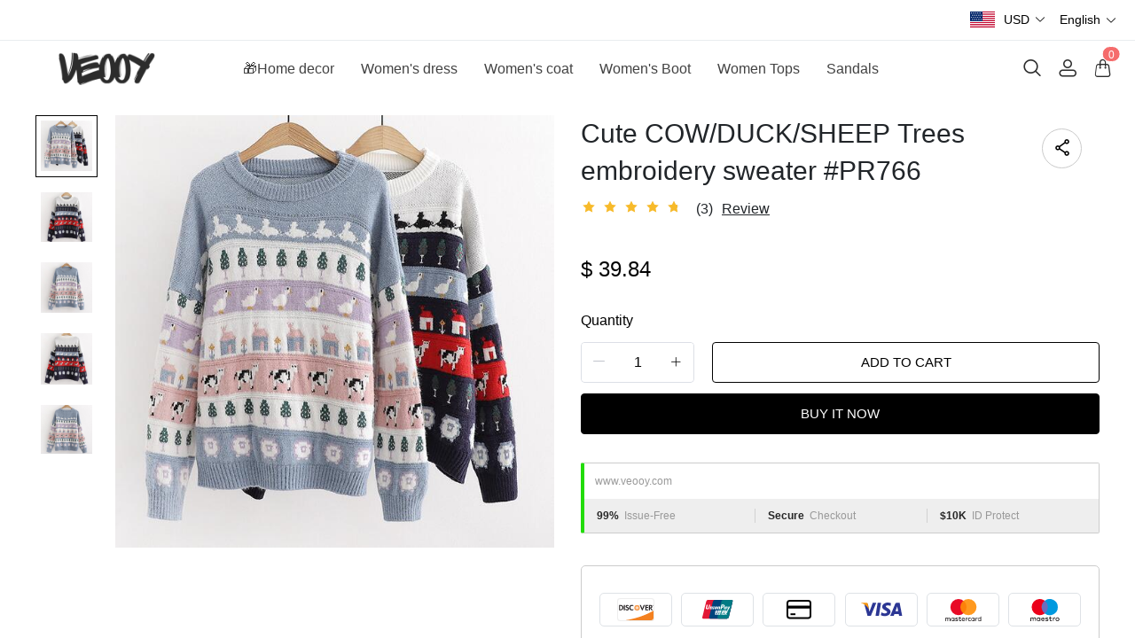

--- FILE ---
content_type: text/css
request_url: https://www.veooy.com/dist/wap/static/public/Skeleton.css?v=2
body_size: 525
content:
.fec-skeleton {
  max-width: 1200px;
  margin: 0 auto;
  max-height: 98vh;
  overflow: hidden;
  padding: 0 10px; }
  .fec-skeleton .flex {
    display: flex !important;
    align-items: center !important; }
  .fec-skeleton .h-10 {
    height: 10px !important; }
  .fec-skeleton .mt-10 {
    margin-top: 10px !important; }
  .fec-skeleton .mb-10 {
    margin-bottom: 10px !important; }
  .fec-skeleton .animation {
    min-height: 16px;
    background: linear-gradient(90deg, #f2f2f2 25%, #e6e6e6 37%, #f2f2f2 63%);
    background-size: 400% 100%;
    animation: fec-skeleton-loading 1.4s ease infinite; }
  .fec-skeleton div {
    border-radius: 4px; }
  @media (max-width: 769px) {
    .fec-skeleton .pc {
      display: none !important; } }
  @media (min-width: 769px) {
    .fec-skeleton .mobile {
      display: none !important; } }
  @media (max-width: 769px) {
    .fec-skeleton .fec-skeleton__header-pc {
      display: none !important; } }
  .fec-skeleton .fec-skeleton__header {
    display: flex;
    align-items: center;
    justify-content: space-between;
    padding-top: 10px; }
    .fec-skeleton .fec-skeleton__header > div {
      display: inline-block;
      border-radius: 4px; }
      .fec-skeleton .fec-skeleton__header > div:nth-child(1) {
        width: 20%; }
      .fec-skeleton .fec-skeleton__header > div:nth-child(2) {
        width: 40%; }
      .fec-skeleton .fec-skeleton__header > div:nth-child(3) {
        width: 20%; }
  .fec-skeleton .fec-skeleton__img {
    border-radius: 4px;
    margin-top: 30px;
    display: flex;
    align-items: center;
    justify-content: center; }
    .fec-skeleton .fec-skeleton__img svg {
      fill: #dcdde0;
      width: 18%;
      height: 18%; }
  .fec-skeleton .fec-skeleton__item {
    font-size: 16px;
    display: flex;
    margin: 0 -20px;
    margin-top: 30px; }
    .fec-skeleton .fec-skeleton__item > div {
      margin: 0 20px;
      width: 100%; }
    @media (max-width: 769px) {
      .fec-skeleton .fec-skeleton__item {
        justify-content: space-between;
        flex-wrap: wrap;
        padding: 0 20px;
        margin-top: 10px; }
        .fec-skeleton .fec-skeleton__item > div {
          margin: 0;
          margin-bottom: 10px;
          width: 48%; } }
  .fec-skeleton .fec-skeleton__item-detail {
    width: 48% !important; }
    @media (max-width: 769px) {
      .fec-skeleton .fec-skeleton__item-detail {
        width: 100% !important; }
        .fec-skeleton .fec-skeleton__item-detail.right {
          margin-top: 20px !important; } }
  .fec-skeleton .fec-skeleton__item-check {
    width: 42% !important; }
    @media (max-width: 769px) {
      .fec-skeleton .fec-skeleton__item-check {
        width: 100% !important; }
        .fec-skeleton .fec-skeleton__item-check.right {
          display: none; } }
@keyframes fec-skeleton-loading {
  0% {
    background-position: 100% 50%; }
  100% {
    background-position: 0 50%; } }
  .fec-skeleton .animation {
    min-height: 16px;
    background: linear-gradient(90deg, #f2f2f2 25%, #e6e6e6 37%, #f2f2f2 63%);
    background-size: 400% 100%;
    animation: fec-skeleton-loading 1.4s ease infinite; }
  .fec-skeleton .w-22 {
    width: 22% !important; }
  .fec-skeleton .w-33 {
    width: 33% !important; }
  .fec-skeleton .w-66 {
    width: 66% !important; }
  .fec-skeleton .w-88 {
    width: 88% !important; }
  .fec-skeleton .t-20 {
    margin-top: 20px; }
  .fec-skeleton .t-25 {
    margin-top: 25px; }
  .fec-skeleton .t-30 {
    margin-top: 30px; }
  .fec-skeleton .flex {
    display: flex; }

/*# sourceMappingURL=Skeleton.css.map */


--- FILE ---
content_type: application/javascript
request_url: https://www.veooy.com/dist/wap/static/js/default_theme_footer.js?v=532
body_size: 3941
content:
"use strict";(self["webpackChunkvue_front_shop"]=self["webpackChunkvue_front_shop"]||[]).push([[58358],{30983:function(t,e,s){s.r(e),s.d(e,{default:function(){return _}});var o=function(){var t=this,e=t._self._c;return e("div",{staticClass:"plc-content",style:[{background:t.background}]},[e("div",{staticClass:"container"},[e("div",{staticClass:"item-box pc-menu"},t._l(t.block,(function(s,o){return e("div",{staticClass:"item-content",class:t.mdNumber},["email"===s.type?e("div",{key:o,staticClass:"item"},[e("div",{staticClass:"email",class:{center:1===t.block.length},staticStyle:{"margin-left":"auto","margin-right":"auto"}},[e("p",{staticClass:"footer-title mb-3",style:{color:t.title_color}},[t._v(" "+t._s(t.$T(s.params.title,s.lang_params.title)))]),e("div",{staticClass:"mb-10"},[e("span",{staticClass:"describe",style:{color:t.text_color},domProps:{innerHTML:t._s(t.$T(s.params.message,s.lang_params.message))}})]),e("el-form",{ref:"formSubscribe_"+o,refInFor:!0,staticStyle:{"margin-left":"0"},attrs:{model:t.ruleForm},nativeOn:{submit:function(t){t.preventDefault()}}},[e("el-form-item",{attrs:{label:"",prop:"email",rules:[{required:!0,message:t.$L("Email_Tip")},{type:"email",message:t.$L("Email_Error")}]}},[e("div",{staticClass:"subscribe-box"},[e("i",{staticClass:"icon-1 el-icon-message"}),e("el-input",{staticClass:"input-box",attrs:{placeholder:t.$L("Email")},model:{value:t.ruleForm.email,callback:function(e){t.$set(t.ruleForm,"email",e)},expression:"ruleForm.email"}}),e("el-button",{staticClass:"subscribe-btn el-icon-right",on:{click:function(e){return t.submitClick(o)}}})],1)]),t.subscribeSuccess?e("div",{staticClass:"mb-10",style:{color:t.text_color}},[t._v(" "+t._s(t.$L("email_success"))+" ")]):t._e(),t.subscribeError?e("div",{staticClass:"mb-10",staticStyle:{color:"#F56C6C"}},[t._v(t._s(t.$L("email_error"))+" ")]):t._e()],1)],1)]):t._e(),"introduction"===s.type?e("div",{key:o,staticClass:"item"},[e("div",{staticClass:"introduction",class:{center:1===t.block.length}},[e("img",{staticClass:"mb-3",attrs:{loading:"lazy",src:t.$media(s.params.logo_url),alt:t.$T(s.params.logo_alt,s.lang_params.logo_alt)}}),e("span",{staticClass:"describe mt-10",style:{color:t.text_color},domProps:{innerHTML:t._s(t.$T(s.params.message,s.lang_params.message))}})])]):t._e(),"share"===s.type?e("div",{key:o,staticClass:"item"},[e("div",{staticClass:"share",class:{center:1===t.block.length}},[e("p",{staticClass:"footer-title mb-3",style:{color:t.title_color}},[t._v(t._s(t.$L("follow")))]),e("ul",{staticClass:"flex-align-center mt-20",class:{center:1===t.block.length}},t._l(t.socialMedia,(function(o,i){return e("li",{key:i,style:{color:t.text_color}},["1"===s.params[o.name]?e("a",{style:{color:t.text_color},attrs:{href:!!o.link&&o.link,target:"_blank"}},[e("i",{staticClass:"iconfont p-2",class:o.icon})]):t._e()])})),0)])]):t._e(),"menu_link"===s.type?e("div",{key:o,staticClass:"item"},[e("div",{staticClass:"menu-link",class:{center:1===t.block.length}},[e("p",{staticClass:"footer-title mb-3",style:{color:t.title_color}},[t._v(" "+t._s(t.$T(s.params.title,s.lang_params.title)))]),e("ul",t._l(s.post[0].data,(function(s,o){return e("li",{key:o,staticClass:"menu-item",style:{color:t.text_color}},[e("common-a",{style:{color:t.text_color},attrs:{target:1==s.open_new?"_blank":"",href:s}},[t._v(" "+t._s(s.name)+" ")])],1)})),0)])]):t._e()])})),0),e("div",{staticClass:"fec-collapse mobile-menu"},t._l(t.block,(function(s,o){return e("div",{key:o,staticClass:"collapse-item"},[e("div",{staticClass:"collapse-name",on:{click:function(e){return t.downIndexMenu(o)}}},["introduction"==s.type?e("img",{staticClass:"left img",attrs:{loading:"lazy",src:t.$media(s.params.logo_url),alt:t.$T(s.params.logo_alt,s.lang_params.logo_alt)}}):"share"==s.type?e("h3",{staticClass:"left",style:{color:t.title_color}},[t._v(t._s(t.$L("follow")))]):s.params.title?e("h3",{staticClass:"left",style:{color:t.title_color}},[t._v(" "+t._s(t.$T(s.params.title,s.lang_params.title)))]):t._e(),e("i",{staticClass:"right el-icon-arrow-up",class:{down:t.collapseDownIndex.indexOf(o)>-1},style:{color:t.title_color}})]),e("div",{staticClass:"collapse-body",class:{down:t.collapseDownIndex.indexOf(o)>-1}},[e("div",{staticClass:"pb-5-rem"},["email"===s.type?e("div",{key:o,staticClass:"item"},[e("div",{staticClass:"email"},[e("div",{staticClass:"mb-10"},[e("span",{staticClass:"describe",style:{color:t.text_color},domProps:{innerHTML:t._s(t.$T(s.params.message,s.lang_params.message))}})]),e("el-form",{ref:"formSubscribe_"+o,refInFor:!0,staticStyle:{"margin-left":"0"},attrs:{model:t.ruleForm},nativeOn:{submit:function(t){t.preventDefault()}}},[e("el-form-item",{attrs:{label:"",prop:"email",rules:[{required:!0,message:t.$L("Email_Tip")},{type:"email",message:t.$L("Email_Error")}]}},[e("div",{staticClass:"subscribe-box"},[e("i",{staticClass:"icon-1 el-icon-message"}),e("el-input",{staticClass:"input-box",attrs:{placeholder:t.$L("Email")},model:{value:t.ruleForm.email,callback:function(e){t.$set(t.ruleForm,"email",e)},expression:"ruleForm.email"}}),e("el-button",{staticClass:"subscribe-btn el-icon-right",on:{click:function(e){return t.submitClick(o)}}})],1)]),t.subscribeSuccess?e("div",{staticClass:"mb-10",style:{color:t.text_color}},[t._v(" "+t._s(t.$L("email_success"))+" ")]):t._e(),t.subscribeError?e("div",{staticClass:"mb-10",staticStyle:{color:"#F56C6C"}},[t._v(t._s(t.$L("email_error"))+" ")]):t._e()],1)],1)]):t._e(),"introduction"===s.type?e("div",{key:o,staticClass:"item"},[e("div",{staticClass:"introduction",class:{center:1===t.block.length}},[e("span",{staticClass:"describe mt-10",style:{color:t.text_color},domProps:{innerHTML:t._s(t.$T(s.params.message,s.lang_params.message))}})])]):t._e(),"share"===s.type?e("div",{key:o,staticClass:"item"},[e("div",{staticClass:"share",class:{center:1===t.block.length}},[e("ul",{staticClass:"flex-align-center mt-20",class:{center:1===t.block.length}},t._l(t.socialMedia,(function(o,i){return e("li",{key:i,style:{color:t.text_color}},["1"===s.params[o.name]?e("a",{style:{color:t.text_color},attrs:{href:!!o.link&&o.link,target:"_blank"}},[e("i",{staticClass:"iconfont p-2",class:o.icon})]):t._e()])})),0)])]):t._e(),"menu_link"===s.type?e("div",{key:o,staticClass:"item"},[e("div",{staticClass:"menu-link",class:{center:1===t.block.length}},[e("ul",t._l(s.post[0].data,(function(s,o){return e("li",{key:o,staticClass:"menu-item",style:{color:t.text_color}},[e("common-a",{style:{color:t.text_color},attrs:{target:1==s.open_new?"_blank":"",href:s}},[t._v(" "+t._s(s.name)+" ")])],1)})),0)])]):t._e()])])])})),0)]),e("div",{staticClass:"commonLine"}),e("div",{staticClass:"footer-bottom container"},[e("div",{staticClass:"bottom-box row flex flex-align-center"},[1===t.pageInfo.params.show_pay_icon?e("div",{staticClass:"item payment-box col-md-4 col-sm-12"},[t._l(t.paymentIconList,(function(s,o){return[s?e("img",{key:o,attrs:{loading:"lazy",src:t.$public(s)}}):t._e()]}))],2):t._e(),e("div",{staticClass:"item copyright-box col-md col-sm-12"},[e("p",{style:{color:t.text_color},domProps:{innerHTML:t._s(t.$T(t.pageInfo.params.copyright,t.pageInfo.lang_params.copyright))}}),e("span",{staticStyle:{"font-size":"12px"},style:{color:t.text_color},domProps:{innerHTML:t._s(t.$T(t.pageInfo.params.other_info,t.pageInfo.lang_params.other_info))}})]),e("div",{staticClass:"item language col-md-4 col-sm-12"},[e("div",{staticClass:"language-box"},[t.currencyShowPosition&&t.currency.shop_currency_list&&t.currency.shop_currency_list.length?e("div",{staticClass:"currency-list"},[e("img",{attrs:{src:t.$public(t.currencyIcon),loading:"lazy",alt:""}}),e("el-dropdown",{attrs:{trigger:"click"},on:{command:t.clickCurrency}},[e("div",{staticClass:"el-dropdown-link",style:{color:t.text_color}},[e("span",{staticClass:"line"},[t._v(" "+t._s(t.current_currency_code))]),e("i",{staticClass:"el-icon-arrow-down el-icon--right"})]),e("el-dropdown-menu",{attrs:{slot:"dropdown"},slot:"dropdown"},t._l(t.currency.shop_currency_list,(function(s,o){return e("el-dropdown-item",{key:o,attrs:{command:s.code}},[e("div",{staticClass:"felx flex-align-center"},[e("img",{staticClass:"mr-10",staticStyle:{width:"25px",height:"auto"},attrs:{loading:"lazy",src:t.$public(s.flag),alt:""}}),t._v(t._s(s.name)+" ")])])})),1)],1)],1):t._e(),t.langShowPosition&&t.language.shop_language_list.length?e("div",{staticClass:"language-list"},[e("el-dropdown",{attrs:{trigger:"click"},on:{command:t.clickLanguage}},[e("div",{staticClass:"el-dropdown-link",style:{color:t.text_color}},[e("span",{staticClass:"line"},[t._v(t._s(t.languageName))]),e("i",{staticClass:"el-icon-arrow-down el-icon--right"})]),e("el-dropdown-menu",{attrs:{slot:"dropdown"},slot:"dropdown"},t._l(t.language.shop_language_list,(function(s,o){return e("el-dropdown-item",{key:o,attrs:{command:s.code}},[e("span",{staticClass:"skiptranslate",staticStyle:{display:"block",visibility:"visible!important"}},[t._v(" "+t._s(s.origin_name)+" ")])])})),1)],1)],1):t._e()])])])])])},i=[],a=s(71942),n=s(71734),l=s(85444),r=s(79372),c={name:"foot",components:{CommonA:()=>Promise.all([s.e(39525),s.e(21826)]).then(s.bind(s,21826))},props:{pageInfo:{type:Object,default:()=>{}}},data(){return{ruleForm:{email:""},collapseDownIndex:[0],subscribeSuccess:!1,subscribeError:!1,currency:{},currencyIcon:"",current_currency_code:"",language:{},languageName:""}},created(){this.getCurrencyInfo(),this.getLanguageInfo()},mounted(){},computed:{currencyShowPosition(){var t,e,s,o,i,a,n,l,c,u,d,m,_;let p=(null===(t=window)||void 0===t||null===(e=t.baseData)||void 0===e?void 0:e.addons)||(null===(s=this.$store.state.decorate.baseData)||void 0===s?void 0:s.addons)||[];if(!p.includes(r.wA))return!1;let g=(null===(o=window)||void 0===o||null===(i=o.baseData)||void 0===i||null===(a=i.currency)||void 0===a?void 0:a.is_currency_addons_enable)||(null===(n=this.$store.state.decorate.baseData)||void 0===n||null===(l=n.currency)||void 0===l?void 0:l.is_currency_addons_enable)||!1,f=(null===(c=window)||void 0===c||null===(u=c.baseData)||void 0===u||null===(d=u.currency)||void 0===d?void 0:d.front_show_position)||(null===(m=this.$store.state.decorate.baseData)||void 0===m||null===(_=m.currency)||void 0===_?void 0:_.front_show_position)||1;return(3==f||2==f)&&g},langShowPosition(){var t,e,s,o,i,a,n,l,c,u,d,m,_;let p=(null===(t=window)||void 0===t||null===(e=t.baseData)||void 0===e?void 0:e.addons)||(null===(s=this.$store.state.decorate.baseData)||void 0===s?void 0:s.addons)||[];if(!p.includes(r.ad))return!1;let g=(null===(o=window)||void 0===o||null===(i=o.baseData)||void 0===i||null===(a=i.mutilLangSetting)||void 0===a?void 0:a.front_show_position)||(null===(n=this.$store.state.decorate.baseData)||void 0===n||null===(l=n.mutilLangSetting)||void 0===l?void 0:l.front_show_position)||1,f=(null===(c=window)||void 0===c||null===(u=c.baseData)||void 0===u||null===(d=u.language)||void 0===d?void 0:d.translate_type)||(null===(m=this.$store.state.decorate.baseData)||void 0===m||null===(_=m.language)||void 0===_?void 0:_.translate_type)||1;return(3==g||2==g)&&2==f},paymentIconList(){var t,e,s;return(null===(t=window)||void 0===t||null===(e=t.baseData)||void 0===e?void 0:e.payment_methods)||(null===(s=this.$store.state.decorate.baseData)||void 0===s?void 0:s.payment_methods)||[]},block(){let t=[];return this.pageInfo.block.forEach((e=>{"1"==e.visible&&t.push(e)})),t},mdNumber(){return 4===this.block.length?"menu-4":3===this.block.length?"menu-3":2===this.block.length?"menu-2":1===this.block.length?"menu-1":"col-md-3"},background(){return this.pageInfo.params.background},title_color(){return this.pageInfo.params.title_color},text_color(){return this.pageInfo.params.text_color},socialMedia(){var t,e,s,o,i,a;let n=(null===(t=this.$store.state.decorate)||void 0===t||null===(e=t.global_config)||void 0===e?void 0:e.media)||(null===(s=window)||void 0===s||null===(o=s.baseData)||void 0===o||null===(i=o.diy_config)||void 0===i||null===(a=i.global_config)||void 0===a?void 0:a.media)||{},l=[{name:"facebook_link_show",icon:"icon-facebook",link:n.Facebook||""},{name:"instagram_link_show",icon:"icon-instagram",link:n.Instagram||""},{name:"pinterest_link_show",icon:"icon-pinterest",link:n.Pinterest||""},{name:"twitter_link_show",icon:"icon-Twitter-X",link:n.Twitter||""},{name:"youtube_link_show",icon:"icon-Youtube-fill",link:n.Youtube||""},{name:"tiktok_link_show",icon:"icon-tiktok",link:n.TikTok||""},{name:"linkedIn_link_show",icon:"icon-linkedin",link:n.LinkedIn||""},{name:"VKontakte_link_show",icon:"icon-vk",link:n.VKontakte||""},{name:"Telegram_link_show",icon:"icon-telegram",link:n.Telegram||""},{name:"Discord_link_show",icon:"icon-discord",link:n.Discord||""}];return l}},methods:{downIndexMenu(t){let e=this.collapseDownIndex.indexOf(t);e>-1?this.collapseDownIndex.splice(e,1):this.collapseDownIndex.push(t)},submitClick(t){this.subscribeSuccess=!1,this.subscribeError=!1;let e="formSubscribe_"+t;this.$refs[e][0].validate((t=>{t&&(0,a.uE)({fist_loading_url:(0,l.SV)(),email:this.ruleForm.email}).then((t=>{200===t.code&&(this.subscribeSuccess=!0)})).catch((t=>{100801006===t.code&&(this.subscribeError=!0)}))}))},getCurrencyInfo(){this.currency=window["baseData"].currency||{},this.setCurrencyIcon(this.currency.current_currency_code)},getLanguageInfo(){this.language=window["baseData"].language||{},this.setLanguageName(this.language.current_language)},setCurrencyIcon(t){this.currency.shop_currency_list.forEach((e=>{e.code===t&&(this.currencyIcon=e.flag,this.current_currency_code=e.code)}))},setLanguageName(t){this.language.shop_language_list.forEach((e=>{e.code===t&&(this.languageName=e.origin_name)}))},clickLanguage(t){let e="";this.language.shop_language_list.forEach((s=>{s.code===t&&(e=s)})),(0,n.X)(e)},clickCurrency(t){this.setCurrencyIcon(t),(0,n.v)(t)}}},u=c,d=s(1001),m=(0,d.Z)(u,o,i,!1,null,"43a320fd",null),_=m.exports},71734:function(t,e,s){s.d(e,{X:function(){return n},v:function(){return a}});var o=s(85444),i=s(32746);const a=function(t){var e,s;let a=(null===(e=window)||void 0===e?void 0:e.baseData)||this.$store.state.decorate.baseData||{},n=t,l=(null===a||void 0===a||null===(s=a.currency)||void 0===s?void 0:s.default_currency_code)||"";if(n&&l)if(n===l){i.Z.remove("f2_currency_code");let e=(0,o.oW)(window.location.href,"fec_currency_code",t);window.location.href=e}else{i.Z.set("f2_currency_code",n,{expires:730,path:"/"});let e=(0,o.oW)(window.location.href,"fec_currency_code",t);window.location.href=e}},n=function(t){{var e;let s=window.location.href,o=null===(e=window.config)||void 0===e?void 0:e.base_url;s=s.replace(o,t.url),window.location.href=s}}},71942:function(t,e,s){s.d(e,{B1:function(){return g},BW:function(){return C},C_:function(){return L},Cz:function(){return f},F7:function(){return m},HX:function(){return c},Pw:function(){return h},Vq:function(){return v},Wn:function(){return p},XV:function(){return b},YW:function(){return x},d5:function(){return r},i:function(){return _},iU:function(){return w},j1:function(){return k},ln:function(){return I},ob:function(){return u},pJ:function(){return $},st:function(){return y},t5:function(){return l},uE:function(){return n},uL:function(){return d},zp:function(){return D}});var o=s(45243);s(13306);let i=(t,e)=>(0,o.Z)({url:t,method:"get",params:e}),a=(t,e)=>(0,o.Z)({url:t,method:"post",data:e}),n=function(t){return new Promise(((e,s)=>{a("/api/customer/account/subscribe",t).then((t=>{e(t);let s=JSON.parse(localStorage.getItem("loginStatus")),o=JSON.parse(localStorage.getItem("subscriptionUserIDs"))||[],i=s.sessionId;o.includes(s.sessionId)||o.push(i),s.isLogined&&(o.includes(s.customer.id)||o.push(s.customer.id)),localStorage.setItem("subscriptionUserIDs",JSON.stringify(o))})).catch((t=>{s(t)}))}))},l=t=>a("/api/customer/account/register",t),r=t=>a("/api/customer/account/login",t),c=t=>a("/api/customer/account/logout",t),u=t=>a("/api/customer/account/reset-password-submit",t),d=t=>a("/api/customer/account/reset-password",t),m=t=>i("/api/customer/order/list",t),_=t=>i("/api/customer/order/info",t),p=t=>i("/api/apps/tracking/manage/get-tracking-url",t),g=t=>a("/api/customer/order/confirm-receipt",t),f=t=>a("/api/customer/order/cancel",t),b=t=>i("/api/customer/order/is-addons-tracking-enable",t),v=t=>i("/api/apps/b2cinquire/inquire/customer-inquires",t),h=t=>i("/api/apps/b2cinquire/inquire/customer-inquire-info",t),y=t=>a("/api/customer/order/guest-find-order",t),k=t=>a("/api/customer/order/guest-send-verifition-code",t),w=t=>a("/api/customer/order/guest-varification-code-login",t),C=t=>i("/api/customer/address/list",t),x=t=>i("/api/customer/address/info",t),I=t=>a("/api/customer/address/add",t),$=t=>a("/api/customer/address/update",t),L=t=>a("/api/customer/address/delete",t),D=t=>a("/api/customer/contacts",t)}}]);

--- FILE ---
content_type: application/javascript
request_url: https://www.veooy.com/dist/wap/static/js/62353.js?v=532
body_size: 14347
content:
(self["webpackChunkvue_front_shop"]=self["webpackChunkvue_front_shop"]||[]).push([[62353],{92571:function(e,t,r){"use strict";r.r(t),r.d(t,{default:function(){return le}});r(21703);var n=r(90770),i=r(18790),o=/%[sdj%]/g,a=function(){};function s(){for(var e=arguments.length,t=Array(e),r=0;r<e;r++)t[r]=arguments[r];var n=1,i=t[0],a=t.length;if("function"===typeof i)return i.apply(null,t.slice(1));if("string"===typeof i){for(var s=String(i).replace(o,(function(e){if("%%"===e)return"%";if(n>=a)return e;switch(e){case"%s":return String(t[n++]);case"%d":return Number(t[n++]);case"%j":try{return JSON.stringify(t[n++])}catch(r){return"[Circular]"}break;default:return e}})),u=t[n];n<a;u=t[++n])s+=" "+u;return s}return i}function u(e){return"string"===e||"url"===e||"hex"===e||"email"===e||"pattern"===e}function c(e,t){return void 0===e||null===e||(!("array"!==t||!Array.isArray(e)||e.length)||!(!u(t)||"string"!==typeof e||e))}function f(e,t,r){var n=[],i=0,o=e.length;function a(e){n.push.apply(n,e),i++,i===o&&r(n)}e.forEach((function(e){t(e,a)}))}function l(e,t,r){var n=0,i=e.length;function o(a){if(a&&a.length)r(a);else{var s=n;n+=1,s<i?t(e[s],o):r([])}}o([])}function d(e){var t=[];return Object.keys(e).forEach((function(r){t.push.apply(t,e[r])})),t}function p(e,t,r,n){if(t.first){var i=d(e);return l(i,r,n)}var o=t.firstFields||[];!0===o&&(o=Object.keys(e));var a=Object.keys(e),s=a.length,u=0,c=[],p=function(e){c.push.apply(c,e),u++,u===s&&n(c)};a.forEach((function(t){var n=e[t];-1!==o.indexOf(t)?l(n,r,p):f(n,r,p)}))}function h(e){return function(t){return t&&t.message?(t.field=t.field||e.fullField,t):{message:t,field:t.field||e.fullField}}}function v(e,t){if(t)for(var r in t)if(t.hasOwnProperty(r)){var o=t[r];"object"===("undefined"===typeof o?"undefined":(0,i.Z)(o))&&"object"===(0,i.Z)(e[r])?e[r]=(0,n.Z)({},e[r],o):e[r]=o}return e}function m(e,t,r,n,i,o){!e.required||r.hasOwnProperty(e.field)&&!c(t,o||e.type)||n.push(s(i.messages.required,e.fullField))}var y=m;function g(e,t,r,n,i){(/^\s+$/.test(t)||""===t)&&n.push(s(i.messages.whitespace,e.fullField))}var b=g,_={email:/^(([^<>()\[\]\\.,;:\s@"]+(\.[^<>()\[\]\\.,;:\s@"]+)*)|(".+"))@((\[[0-9]{1,3}\.[0-9]{1,3}\.[0-9]{1,3}\.[0-9]{1,3}])|(([a-zA-Z\-0-9]+\.)+[a-zA-Z]{2,}))$/,url:new RegExp("^(?!mailto:)(?:(?:http|https|ftp)://|//)(?:\\S+(?::\\S*)?@)?(?:(?:(?:[1-9]\\d?|1\\d\\d|2[01]\\d|22[0-3])(?:\\.(?:1?\\d{1,2}|2[0-4]\\d|25[0-5])){2}(?:\\.(?:[0-9]\\d?|1\\d\\d|2[0-4]\\d|25[0-4]))|(?:(?:[a-z\\u00a1-\\uffff0-9]+-?)*[a-z\\u00a1-\\uffff0-9]+)(?:\\.(?:[a-z\\u00a1-\\uffff0-9]+-?)*[a-z\\u00a1-\\uffff0-9]+)*(?:\\.(?:[a-z\\u00a1-\\uffff]{2,})))|localhost)(?::\\d{2,5})?(?:(/|\\?|#)[^\\s]*)?$","i"),hex:/^#?([a-f0-9]{6}|[a-f0-9]{3})$/i},w={integer:function(e){return w.number(e)&&parseInt(e,10)===e},float:function(e){return w.number(e)&&!w.integer(e)},array:function(e){return Array.isArray(e)},regexp:function(e){if(e instanceof RegExp)return!0;try{return!!new RegExp(e)}catch(t){return!1}},date:function(e){return"function"===typeof e.getTime&&"function"===typeof e.getMonth&&"function"===typeof e.getYear},number:function(e){return!isNaN(e)&&"number"===typeof e},object:function(e){return"object"===("undefined"===typeof e?"undefined":(0,i.Z)(e))&&!w.array(e)},method:function(e){return"function"===typeof e},email:function(e){return"string"===typeof e&&!!e.match(_.email)&&e.length<255},url:function(e){return"string"===typeof e&&!!e.match(_.url)},hex:function(e){return"string"===typeof e&&!!e.match(_.hex)}};function O(e,t,r,n,o){if(e.required&&void 0===t)y(e,t,r,n,o);else{var a=["integer","float","array","regexp","object","method","email","number","date","url","hex"],u=e.type;a.indexOf(u)>-1?w[u](t)||n.push(s(o.messages.types[u],e.fullField,e.type)):u&&("undefined"===typeof t?"undefined":(0,i.Z)(t))!==e.type&&n.push(s(o.messages.types[u],e.fullField,e.type))}}var x=O;function E(e,t,r,n,i){var o="number"===typeof e.len,a="number"===typeof e.min,u="number"===typeof e.max,c=/[\uD800-\uDBFF][\uDC00-\uDFFF]/g,f=t,l=null,d="number"===typeof t,p="string"===typeof t,h=Array.isArray(t);if(d?l="number":p?l="string":h&&(l="array"),!l)return!1;h&&(f=t.length),p&&(f=t.replace(c,"_").length),o?f!==e.len&&n.push(s(i.messages[l].len,e.fullField,e.len)):a&&!u&&f<e.min?n.push(s(i.messages[l].min,e.fullField,e.min)):u&&!a&&f>e.max?n.push(s(i.messages[l].max,e.fullField,e.max)):a&&u&&(f<e.min||f>e.max)&&n.push(s(i.messages[l].range,e.fullField,e.min,e.max))}var A=E,M="enum";function j(e,t,r,n,i){e[M]=Array.isArray(e[M])?e[M]:[],-1===e[M].indexOf(t)&&n.push(s(i.messages[M],e.fullField,e[M].join(", ")))}var q=j;function S(e,t,r,n,i){if(e.pattern)if(e.pattern instanceof RegExp)e.pattern.lastIndex=0,e.pattern.test(t)||n.push(s(i.messages.pattern.mismatch,e.fullField,t,e.pattern));else if("string"===typeof e.pattern){var o=new RegExp(e.pattern);o.test(t)||n.push(s(i.messages.pattern.mismatch,e.fullField,t,e.pattern))}}var k=S,C={required:y,whitespace:b,type:x,range:A,enum:q,pattern:k};function F(e,t,r,n,i){var o=[],a=e.required||!e.required&&n.hasOwnProperty(e.field);if(a){if(c(t,"string")&&!e.required)return r();C.required(e,t,n,o,i,"string"),c(t,"string")||(C.type(e,t,n,o,i),C.range(e,t,n,o,i),C.pattern(e,t,n,o,i),!0===e.whitespace&&C.whitespace(e,t,n,o,i))}r(o)}var $=F;function P(e,t,r,n,i){var o=[],a=e.required||!e.required&&n.hasOwnProperty(e.field);if(a){if(c(t)&&!e.required)return r();C.required(e,t,n,o,i),void 0!==t&&C.type(e,t,n,o,i)}r(o)}var N=P;function D(e,t,r,n,i){var o=[],a=e.required||!e.required&&n.hasOwnProperty(e.field);if(a){if(c(t)&&!e.required)return r();C.required(e,t,n,o,i),void 0!==t&&(C.type(e,t,n,o,i),C.range(e,t,n,o,i))}r(o)}var T=D;function R(e,t,r,n,i){var o=[],a=e.required||!e.required&&n.hasOwnProperty(e.field);if(a){if(c(t)&&!e.required)return r();C.required(e,t,n,o,i),void 0!==t&&C.type(e,t,n,o,i)}r(o)}var G=R;function I(e,t,r,n,i){var o=[],a=e.required||!e.required&&n.hasOwnProperty(e.field);if(a){if(c(t)&&!e.required)return r();C.required(e,t,n,o,i),c(t)||C.type(e,t,n,o,i)}r(o)}var L=I;function U(e,t,r,n,i){var o=[],a=e.required||!e.required&&n.hasOwnProperty(e.field);if(a){if(c(t)&&!e.required)return r();C.required(e,t,n,o,i),void 0!==t&&(C.type(e,t,n,o,i),C.range(e,t,n,o,i))}r(o)}var Z=U;function z(e,t,r,n,i){var o=[],a=e.required||!e.required&&n.hasOwnProperty(e.field);if(a){if(c(t)&&!e.required)return r();C.required(e,t,n,o,i),void 0!==t&&(C.type(e,t,n,o,i),C.range(e,t,n,o,i))}r(o)}var V=z;function B(e,t,r,n,i){var o=[],a=e.required||!e.required&&n.hasOwnProperty(e.field);if(a){if(c(t,"array")&&!e.required)return r();C.required(e,t,n,o,i,"array"),c(t,"array")||(C.type(e,t,n,o,i),C.range(e,t,n,o,i))}r(o)}var W=B;function H(e,t,r,n,i){var o=[],a=e.required||!e.required&&n.hasOwnProperty(e.field);if(a){if(c(t)&&!e.required)return r();C.required(e,t,n,o,i),void 0!==t&&C.type(e,t,n,o,i)}r(o)}var X=H,Y="enum";function J(e,t,r,n,i){var o=[],a=e.required||!e.required&&n.hasOwnProperty(e.field);if(a){if(c(t)&&!e.required)return r();C.required(e,t,n,o,i),t&&C[Y](e,t,n,o,i)}r(o)}var K=J;function Q(e,t,r,n,i){var o=[],a=e.required||!e.required&&n.hasOwnProperty(e.field);if(a){if(c(t,"string")&&!e.required)return r();C.required(e,t,n,o,i),c(t,"string")||C.pattern(e,t,n,o,i)}r(o)}var ee=Q;function te(e,t,r,n,i){var o=[],a=e.required||!e.required&&n.hasOwnProperty(e.field);if(a){if(c(t)&&!e.required)return r();if(C.required(e,t,n,o,i),!c(t)){var s=void 0;s="number"===typeof t?new Date(t):t,C.type(e,s,n,o,i),s&&C.range(e,s.getTime(),n,o,i)}}r(o)}var re=te;function ne(e,t,r,n,o){var a=[],s=Array.isArray(t)?"array":"undefined"===typeof t?"undefined":(0,i.Z)(t);C.required(e,t,n,a,o,s),r(a)}var ie=ne;function oe(e,t,r,n,i){var o=e.type,a=[],s=e.required||!e.required&&n.hasOwnProperty(e.field);if(s){if(c(t,o)&&!e.required)return r();C.required(e,t,n,a,i,o),c(t,o)||C.type(e,t,n,a,i)}r(a)}var ae=oe,se={string:$,method:N,number:T,boolean:G,regexp:L,integer:Z,float:V,array:W,object:X,enum:K,pattern:ee,date:re,url:ae,hex:ae,email:ae,required:ie};function ue(){return{default:"Validation error on field %s",required:"%s is required",enum:"%s must be one of %s",whitespace:"%s cannot be empty",date:{format:"%s date %s is invalid for format %s",parse:"%s date could not be parsed, %s is invalid ",invalid:"%s date %s is invalid"},types:{string:"%s is not a %s",method:"%s is not a %s (function)",array:"%s is not an %s",object:"%s is not an %s",number:"%s is not a %s",date:"%s is not a %s",boolean:"%s is not a %s",integer:"%s is not an %s",float:"%s is not a %s",regexp:"%s is not a valid %s",email:"%s is not a valid %s",url:"%s is not a valid %s",hex:"%s is not a valid %s"},string:{len:"%s must be exactly %s characters",min:"%s must be at least %s characters",max:"%s cannot be longer than %s characters",range:"%s must be between %s and %s characters"},number:{len:"%s must equal %s",min:"%s cannot be less than %s",max:"%s cannot be greater than %s",range:"%s must be between %s and %s"},array:{len:"%s must be exactly %s in length",min:"%s cannot be less than %s in length",max:"%s cannot be greater than %s in length",range:"%s must be between %s and %s in length"},pattern:{mismatch:"%s value %s does not match pattern %s"},clone:function(){var e=JSON.parse(JSON.stringify(this));return e.clone=this.clone,e}}}var ce=ue();function fe(e){this.rules=null,this._messages=ce,this.define(e)}fe.prototype={messages:function(e){return e&&(this._messages=v(ue(),e)),this._messages},define:function(e){if(!e)throw new Error("Cannot configure a schema with no rules");if("object"!==("undefined"===typeof e?"undefined":(0,i.Z)(e))||Array.isArray(e))throw new Error("Rules must be an object");this.rules={};var t=void 0,r=void 0;for(t in e)e.hasOwnProperty(t)&&(r=e[t],this.rules[t]=Array.isArray(r)?r:[r])},validate:function(e){var t=this,r=arguments.length>1&&void 0!==arguments[1]?arguments[1]:{},o=arguments[2],u=e,c=r,f=o;if("function"===typeof c&&(f=c,c={}),this.rules&&0!==Object.keys(this.rules).length){if(c.messages){var l=this.messages();l===ce&&(l=ue()),v(l,c.messages),c.messages=l}else c.messages=this.messages();var d=void 0,m=void 0,y={},g=c.keys||Object.keys(this.rules);g.forEach((function(r){d=t.rules[r],m=u[r],d.forEach((function(i){var o=i;"function"===typeof o.transform&&(u===e&&(u=(0,n.Z)({},u)),m=u[r]=o.transform(m)),o="function"===typeof o?{validator:o}:(0,n.Z)({},o),o.validator=t.getValidationMethod(o),o.field=r,o.fullField=o.fullField||r,o.type=t.getType(o),o.validator&&(y[r]=y[r]||[],y[r].push({rule:o,value:m,source:u,field:r}))}))}));var b={};p(y,c,(function(e,t){var r=e.rule,o=("object"===r.type||"array"===r.type)&&("object"===(0,i.Z)(r.fields)||"object"===(0,i.Z)(r.defaultField));function u(e,t){return(0,n.Z)({},t,{fullField:r.fullField+"."+e})}function f(){var i=arguments.length>0&&void 0!==arguments[0]?arguments[0]:[],f=i;if(Array.isArray(f)||(f=[f]),f.length&&a("async-validator:",f),f.length&&r.message&&(f=[].concat(r.message)),f=f.map(h(r)),c.first&&f.length)return b[r.field]=1,t(f);if(o){if(r.required&&!e.value)return f=r.message?[].concat(r.message).map(h(r)):c.error?[c.error(r,s(c.messages.required,r.field))]:[],t(f);var l={};if(r.defaultField)for(var d in e.value)e.value.hasOwnProperty(d)&&(l[d]=r.defaultField);for(var p in l=(0,n.Z)({},l,e.rule.fields),l)if(l.hasOwnProperty(p)){var v=Array.isArray(l[p])?l[p]:[l[p]];l[p]=v.map(u.bind(null,p))}var m=new fe(l);m.messages(c.messages),e.rule.options&&(e.rule.options.messages=c.messages,e.rule.options.error=c.error),m.validate(e.value,e.rule.options||c,(function(e){t(e&&e.length?f.concat(e):e)}))}else t(f)}o=o&&(r.required||!r.required&&e.value),r.field=e.field;var l=r.validator(r,e.value,f,e.source,c);l&&l.then&&l.then((function(){return f()}),(function(e){return f(e)}))}),(function(e){_(e)}))}else f&&f();function _(e){var t=void 0,r=void 0,n=[],i={};function o(e){Array.isArray(e)?n=n.concat.apply(n,e):n.push(e)}for(t=0;t<e.length;t++)o(e[t]);if(n.length)for(t=0;t<n.length;t++)r=n[t].field,i[r]=i[r]||[],i[r].push(n[t]);else n=null,i=null;f(n,i)}},getType:function(e){if(void 0===e.type&&e.pattern instanceof RegExp&&(e.type="pattern"),"function"!==typeof e.validator&&e.type&&!se.hasOwnProperty(e.type))throw new Error(s("Unknown rule type %s",e.type));return e.type||"string"},getValidationMethod:function(e){if("function"===typeof e.validator)return e.validator;var t=Object.keys(e),r=t.indexOf("message");return-1!==r&&t.splice(r,1),1===t.length&&"required"===t[0]?se.required:se[this.getType(e)]||!1}},fe.register=function(e,t){if("function"!==typeof t)throw new Error("Cannot register a validator by type, validator is not a function");se[e]=t},fe.messages=ce;var le=fe},21645:function(e,t,r){"use strict";r(21703);var n=function(e){return i(e)&&!o(e)};function i(e){return!!e&&"object"===typeof e}function o(e){var t=Object.prototype.toString.call(e);return"[object RegExp]"===t||"[object Date]"===t||u(e)}var a="function"===typeof Symbol&&Symbol.for,s=a?Symbol.for("react.element"):60103;function u(e){return e.$$typeof===s}function c(e){return Array.isArray(e)?[]:{}}function f(e,t){var r=t&&!0===t.clone;return r&&n(e)?p(c(e),e,t):e}function l(e,t,r){var i=e.slice();return t.forEach((function(t,o){"undefined"===typeof i[o]?i[o]=f(t,r):n(t)?i[o]=p(e[o],t,r):-1===e.indexOf(t)&&i.push(f(t,r))})),i}function d(e,t,r){var i={};return n(e)&&Object.keys(e).forEach((function(t){i[t]=f(e[t],r)})),Object.keys(t).forEach((function(o){n(t[o])&&e[o]?i[o]=p(e[o],t[o],r):i[o]=f(t[o],r)})),i}function p(e,t,r){var n=Array.isArray(t),i=Array.isArray(e),o=r||{arrayMerge:l},a=n===i;if(a){if(n){var s=o.arrayMerge||l;return s(e,t,r)}return d(e,t,r)}return f(t,r)}p.all=function(e,t){if(!Array.isArray(e)||e.length<2)throw new Error("first argument should be an array with at least two elements");return e.reduce((function(e,r){return p(e,r,t)}))};var h=p;e.exports=h},63644:function(e,t,r){e.exports=r(14966)},42896:function(e){"use strict";var t=!("undefined"===typeof window||!window.document||!window.document.createElement),r={canUseDOM:t,canUseWorkers:"undefined"!==typeof Worker,canUseEventListeners:t&&!(!window.addEventListener&&!window.attachEvent),canUseViewport:t&&!!window.screen,isInWorker:!t};e.exports=r},42118:function(e){var t,r,n,i,o,a,s,u,c,f,l,d,p,h,v,m=!1;function y(){if(!m){m=!0;var e=navigator.userAgent,y=/(?:MSIE.(\d+\.\d+))|(?:(?:Firefox|GranParadiso|Iceweasel).(\d+\.\d+))|(?:Opera(?:.+Version.|.)(\d+\.\d+))|(?:AppleWebKit.(\d+(?:\.\d+)?))|(?:Trident\/\d+\.\d+.*rv:(\d+\.\d+))/.exec(e),g=/(Mac OS X)|(Windows)|(Linux)/.exec(e);if(d=/\b(iPhone|iP[ao]d)/.exec(e),p=/\b(iP[ao]d)/.exec(e),f=/Android/i.exec(e),h=/FBAN\/\w+;/i.exec(e),v=/Mobile/i.exec(e),l=!!/Win64/.exec(e),y){t=y[1]?parseFloat(y[1]):y[5]?parseFloat(y[5]):NaN,t&&document&&document.documentMode&&(t=document.documentMode);var b=/(?:Trident\/(\d+.\d+))/.exec(e);a=b?parseFloat(b[1])+4:t,r=y[2]?parseFloat(y[2]):NaN,n=y[3]?parseFloat(y[3]):NaN,i=y[4]?parseFloat(y[4]):NaN,i?(y=/(?:Chrome\/(\d+\.\d+))/.exec(e),o=y&&y[1]?parseFloat(y[1]):NaN):o=NaN}else t=r=n=o=i=NaN;if(g){if(g[1]){var _=/(?:Mac OS X (\d+(?:[._]\d+)?))/.exec(e);s=!_||parseFloat(_[1].replace("_","."))}else s=!1;u=!!g[2],c=!!g[3]}else s=u=c=!1}}var g={ie:function(){return y()||t},ieCompatibilityMode:function(){return y()||a>t},ie64:function(){return g.ie()&&l},firefox:function(){return y()||r},opera:function(){return y()||n},webkit:function(){return y()||i},safari:function(){return g.webkit()},chrome:function(){return y()||o},windows:function(){return y()||u},osx:function(){return y()||s},linux:function(){return y()||c},iphone:function(){return y()||d},mobile:function(){return y()||d||p||f||v},nativeApp:function(){return y()||h},android:function(){return y()||f},ipad:function(){return y()||p}};e.exports=g},57516:function(e,t,r){"use strict";var n,i=r(42896);
/**
 * Checks if an event is supported in the current execution environment.
 *
 * NOTE: This will not work correctly for non-generic events such as `change`,
 * `reset`, `load`, `error`, and `select`.
 *
 * Borrows from Modernizr.
 *
 * @param {string} eventNameSuffix Event name, e.g. "click".
 * @param {?boolean} capture Check if the capture phase is supported.
 * @return {boolean} True if the event is supported.
 * @internal
 * @license Modernizr 3.0.0pre (Custom Build) | MIT
 */
function o(e,t){if(!i.canUseDOM||t&&!("addEventListener"in document))return!1;var r="on"+e,o=r in document;if(!o){var a=document.createElement("div");a.setAttribute(r,"return;"),o="function"===typeof a[r]}return!o&&n&&"wheel"===e&&(o=document.implementation.hasFeature("Events.wheel","3.0")),o}i.canUseDOM&&(n=document.implementation&&document.implementation.hasFeature&&!0!==document.implementation.hasFeature("","")),e.exports=o},14966:function(e,t,r){"use strict";var n=r(42118),i=r(57516),o=10,a=40,s=800;function u(e){var t=0,r=0,n=0,i=0;return"detail"in e&&(r=e.detail),"wheelDelta"in e&&(r=-e.wheelDelta/120),"wheelDeltaY"in e&&(r=-e.wheelDeltaY/120),"wheelDeltaX"in e&&(t=-e.wheelDeltaX/120),"axis"in e&&e.axis===e.HORIZONTAL_AXIS&&(t=r,r=0),n=t*o,i=r*o,"deltaY"in e&&(i=e.deltaY),"deltaX"in e&&(n=e.deltaX),(n||i)&&e.deltaMode&&(1==e.deltaMode?(n*=a,i*=a):(n*=s,i*=s)),n&&!t&&(t=n<1?-1:1),i&&!r&&(r=i<1?-1:1),{spinX:t,spinY:r,pixelX:n,pixelY:i}}u.getEventType=function(){return n.firefox()?"DOMMouseScroll":i("wheel")?"wheel":"mousewheel"},e.exports=u},5291:function(e,t,r){"use strict";r.r(t);r(21703);var n=function(){if("undefined"!==typeof Map)return Map;function e(e,t){var r=-1;return e.some((function(e,n){return e[0]===t&&(r=n,!0)})),r}return function(){function t(){this.__entries__=[]}return Object.defineProperty(t.prototype,"size",{get:function(){return this.__entries__.length},enumerable:!0,configurable:!0}),t.prototype.get=function(t){var r=e(this.__entries__,t),n=this.__entries__[r];return n&&n[1]},t.prototype.set=function(t,r){var n=e(this.__entries__,t);~n?this.__entries__[n][1]=r:this.__entries__.push([t,r])},t.prototype.delete=function(t){var r=this.__entries__,n=e(r,t);~n&&r.splice(n,1)},t.prototype.has=function(t){return!!~e(this.__entries__,t)},t.prototype.clear=function(){this.__entries__.splice(0)},t.prototype.forEach=function(e,t){void 0===t&&(t=null);for(var r=0,n=this.__entries__;r<n.length;r++){var i=n[r];e.call(t,i[1],i[0])}},t}()}(),i="undefined"!==typeof window&&"undefined"!==typeof document&&window.document===document,o=function(){return"undefined"!==typeof r.g&&r.g.Math===Math?r.g:"undefined"!==typeof self&&self.Math===Math?self:"undefined"!==typeof window&&window.Math===Math?window:Function("return this")()}(),a=function(){return"function"===typeof requestAnimationFrame?requestAnimationFrame.bind(o):function(e){return setTimeout((function(){return e(Date.now())}),1e3/60)}}(),s=2;function u(e,t){var r=!1,n=!1,i=0;function o(){r&&(r=!1,e()),n&&c()}function u(){a(o)}function c(){var e=Date.now();if(r){if(e-i<s)return;n=!0}else r=!0,n=!1,setTimeout(u,t);i=e}return c}var c=20,f=["top","right","bottom","left","width","height","size","weight"],l="undefined"!==typeof MutationObserver,d=function(){function e(){this.connected_=!1,this.mutationEventsAdded_=!1,this.mutationsObserver_=null,this.observers_=[],this.onTransitionEnd_=this.onTransitionEnd_.bind(this),this.refresh=u(this.refresh.bind(this),c)}return e.prototype.addObserver=function(e){~this.observers_.indexOf(e)||this.observers_.push(e),this.connected_||this.connect_()},e.prototype.removeObserver=function(e){var t=this.observers_,r=t.indexOf(e);~r&&t.splice(r,1),!t.length&&this.connected_&&this.disconnect_()},e.prototype.refresh=function(){var e=this.updateObservers_();e&&this.refresh()},e.prototype.updateObservers_=function(){var e=this.observers_.filter((function(e){return e.gatherActive(),e.hasActive()}));return e.forEach((function(e){return e.broadcastActive()})),e.length>0},e.prototype.connect_=function(){i&&!this.connected_&&(document.addEventListener("transitionend",this.onTransitionEnd_),window.addEventListener("resize",this.refresh),l?(this.mutationsObserver_=new MutationObserver(this.refresh),this.mutationsObserver_.observe(document,{attributes:!0,childList:!0,characterData:!0,subtree:!0})):(document.addEventListener("DOMSubtreeModified",this.refresh),this.mutationEventsAdded_=!0),this.connected_=!0)},e.prototype.disconnect_=function(){i&&this.connected_&&(document.removeEventListener("transitionend",this.onTransitionEnd_),window.removeEventListener("resize",this.refresh),this.mutationsObserver_&&this.mutationsObserver_.disconnect(),this.mutationEventsAdded_&&document.removeEventListener("DOMSubtreeModified",this.refresh),this.mutationsObserver_=null,this.mutationEventsAdded_=!1,this.connected_=!1)},e.prototype.onTransitionEnd_=function(e){var t=e.propertyName,r=void 0===t?"":t,n=f.some((function(e){return!!~r.indexOf(e)}));n&&this.refresh()},e.getInstance=function(){return this.instance_||(this.instance_=new e),this.instance_},e.instance_=null,e}(),p=function(e,t){for(var r=0,n=Object.keys(t);r<n.length;r++){var i=n[r];Object.defineProperty(e,i,{value:t[i],enumerable:!1,writable:!1,configurable:!0})}return e},h=function(e){var t=e&&e.ownerDocument&&e.ownerDocument.defaultView;return t||o},v=A(0,0,0,0);function m(e){return parseFloat(e)||0}function y(e){for(var t=[],r=1;r<arguments.length;r++)t[r-1]=arguments[r];return t.reduce((function(t,r){var n=e["border-"+r+"-width"];return t+m(n)}),0)}function g(e){for(var t=["top","right","bottom","left"],r={},n=0,i=t;n<i.length;n++){var o=i[n],a=e["padding-"+o];r[o]=m(a)}return r}function b(e){var t=e.getBBox();return A(0,0,t.width,t.height)}function _(e){var t=e.clientWidth,r=e.clientHeight;if(!t&&!r)return v;var n=h(e).getComputedStyle(e),i=g(n),o=i.left+i.right,a=i.top+i.bottom,s=m(n.width),u=m(n.height);if("border-box"===n.boxSizing&&(Math.round(s+o)!==t&&(s-=y(n,"left","right")+o),Math.round(u+a)!==r&&(u-=y(n,"top","bottom")+a)),!O(e)){var c=Math.round(s+o)-t,f=Math.round(u+a)-r;1!==Math.abs(c)&&(s-=c),1!==Math.abs(f)&&(u-=f)}return A(i.left,i.top,s,u)}var w=function(){return"undefined"!==typeof SVGGraphicsElement?function(e){return e instanceof h(e).SVGGraphicsElement}:function(e){return e instanceof h(e).SVGElement&&"function"===typeof e.getBBox}}();function O(e){return e===h(e).document.documentElement}function x(e){return i?w(e)?b(e):_(e):v}function E(e){var t=e.x,r=e.y,n=e.width,i=e.height,o="undefined"!==typeof DOMRectReadOnly?DOMRectReadOnly:Object,a=Object.create(o.prototype);return p(a,{x:t,y:r,width:n,height:i,top:r,right:t+n,bottom:i+r,left:t}),a}function A(e,t,r,n){return{x:e,y:t,width:r,height:n}}var M=function(){function e(e){this.broadcastWidth=0,this.broadcastHeight=0,this.contentRect_=A(0,0,0,0),this.target=e}return e.prototype.isActive=function(){var e=x(this.target);return this.contentRect_=e,e.width!==this.broadcastWidth||e.height!==this.broadcastHeight},e.prototype.broadcastRect=function(){var e=this.contentRect_;return this.broadcastWidth=e.width,this.broadcastHeight=e.height,e},e}(),j=function(){function e(e,t){var r=E(t);p(this,{target:e,contentRect:r})}return e}(),q=function(){function e(e,t,r){if(this.activeObservations_=[],this.observations_=new n,"function"!==typeof e)throw new TypeError("The callback provided as parameter 1 is not a function.");this.callback_=e,this.controller_=t,this.callbackCtx_=r}return e.prototype.observe=function(e){if(!arguments.length)throw new TypeError("1 argument required, but only 0 present.");if("undefined"!==typeof Element&&Element instanceof Object){if(!(e instanceof h(e).Element))throw new TypeError('parameter 1 is not of type "Element".');var t=this.observations_;t.has(e)||(t.set(e,new M(e)),this.controller_.addObserver(this),this.controller_.refresh())}},e.prototype.unobserve=function(e){if(!arguments.length)throw new TypeError("1 argument required, but only 0 present.");if("undefined"!==typeof Element&&Element instanceof Object){if(!(e instanceof h(e).Element))throw new TypeError('parameter 1 is not of type "Element".');var t=this.observations_;t.has(e)&&(t.delete(e),t.size||this.controller_.removeObserver(this))}},e.prototype.disconnect=function(){this.clearActive(),this.observations_.clear(),this.controller_.removeObserver(this)},e.prototype.gatherActive=function(){var e=this;this.clearActive(),this.observations_.forEach((function(t){t.isActive()&&e.activeObservations_.push(t)}))},e.prototype.broadcastActive=function(){if(this.hasActive()){var e=this.callbackCtx_,t=this.activeObservations_.map((function(e){return new j(e.target,e.broadcastRect())}));this.callback_.call(e,t,e),this.clearActive()}},e.prototype.clearActive=function(){this.activeObservations_.splice(0)},e.prototype.hasActive=function(){return this.activeObservations_.length>0},e}(),S="undefined"!==typeof WeakMap?new WeakMap:new n,k=function(){function e(t){if(!(this instanceof e))throw new TypeError("Cannot call a class as a function.");if(!arguments.length)throw new TypeError("1 argument required, but only 0 present.");var r=d.getInstance(),n=new q(t,r,this);S.set(this,n)}return e}();["observe","unobserve","disconnect"].forEach((function(e){k.prototype[e]=function(){var t;return(t=S.get(this))[e].apply(t,arguments)}}));var C=function(){return"undefined"!==typeof o.ResizeObserver?o.ResizeObserver:k}();t["default"]=C},86902:function(e,t,r){var n=r(2129);e.exports=function(e,t,r){return void 0===r?n(e,t,!1):n(e,r,!1!==t)}},51009:function(e,t,r){var n=r(2129),i=r(86902);e.exports={throttle:n,debounce:i}},2129:function(e){e.exports=function(e,t,r,n){var i,o=0;function a(){var a=this,s=Number(new Date)-o,u=arguments;function c(){o=Number(new Date),r.apply(a,u)}function f(){i=void 0}n&&!i&&c(),i&&clearTimeout(i),void 0===n&&s>e?c():!0!==t&&(i=setTimeout(n?f:c,void 0===n?e-s:e))}return"boolean"!==typeof t&&(n=r,r=t,t=void 0),a}},66006:function(e,t,r){"use strict";r(21703);var n=function(e){return function(e){return!!e&&"object"==typeof e}(e)&&!function(e){var t=Object.prototype.toString.call(e);return"[object RegExp]"===t||"[object Date]"===t||function(e){return e.$$typeof===i}(e)}(e)},i="function"==typeof Symbol&&Symbol.for?Symbol.for("react.element"):60103;function o(e,t){return!1!==t.clone&&t.isMergeableObject(e)?c(Array.isArray(e)?[]:{},e,t):e}function a(e,t,r){return e.concat(t).map((function(e){return o(e,r)}))}function s(e){return Object.keys(e).concat(function(e){return Object.getOwnPropertySymbols?Object.getOwnPropertySymbols(e).filter((function(t){return e.propertyIsEnumerable(t)})):[]}(e))}function u(e,t){try{return t in e}catch(e){return!1}}function c(e,t,r){(r=r||{}).arrayMerge=r.arrayMerge||a,r.isMergeableObject=r.isMergeableObject||n,r.cloneUnlessOtherwiseSpecified=o;var i=Array.isArray(t);return i===Array.isArray(e)?i?r.arrayMerge(e,t,r):function(e,t,r){var n={};return r.isMergeableObject(e)&&s(e).forEach((function(t){n[t]=o(e[t],r)})),s(t).forEach((function(i){(function(e,t){return u(e,t)&&!(Object.hasOwnProperty.call(e,t)&&Object.propertyIsEnumerable.call(e,t))})(e,i)||(n[i]=u(e,i)&&r.isMergeableObject(t[i])?function(e,t){if(!t.customMerge)return c;var r=t.customMerge(e);return"function"==typeof r?r:c}(i,r)(e[i],t[i],r):o(t[i],r))})),n}(e,t,r):o(t,r)}c.all=function(e,t){if(!Array.isArray(e))throw new Error("first argument should be an array");return e.reduce((function(e,r){return c(e,r,t)}),{})};var f=c;function l(e){var t=(e=e||{}).storage||window&&window.localStorage,r=e.key||"vuex";function n(e,t){var r=t.getItem(e);try{return"string"==typeof r?JSON.parse(r):"object"==typeof r?r:void 0}catch(e){}}function i(){return!0}function o(e,t,r){return r.setItem(e,JSON.stringify(t))}function a(e,t){return Array.isArray(t)?t.reduce((function(t,r){return function(e,t,r,n){return!/^(__proto__|constructor|prototype)$/.test(t)&&((t=t.split?t.split("."):t.slice(0)).slice(0,-1).reduce((function(e,t){return e[t]=e[t]||{}}),e)[t.pop()]=r),e}(t,r,(n=e,void 0===(n=((i=r).split?i.split("."):i).reduce((function(e,t){return e&&e[t]}),n))?void 0:n));var n,i}),{}):e}function s(e){return function(t){return e.subscribe(t)}}(e.assertStorage||function(){t.setItem("@@",1),t.removeItem("@@")})(t);var u,c=function(){return(e.getState||n)(r,t)};return e.fetchBeforeUse&&(u=c()),function(n){e.fetchBeforeUse||(u=c()),"object"==typeof u&&null!==u&&(n.replaceState(e.overwrite?u:f(n.state,u,{arrayMerge:e.arrayMerger||function(e,t){return t},clone:!1})),(e.rehydrated||function(){})(n)),(e.subscriber||s)(n)((function(n,s){(e.filter||i)(n)&&(e.setState||o)(r,(e.reducer||a)(s,e.paths),t)}))}}t["Z"]=l},90408:function(e,t,r){"use strict";r.d(t,{OI:function(){return P},nv:function(){return D},rn:function(){return $}});r(21703);
/*!
 * vuex v3.6.2
 * (c) 2021 Evan You
 * @license MIT
 */
function n(e){var t=Number(e.version.split(".")[0]);if(t>=2)e.mixin({beforeCreate:n});else{var r=e.prototype._init;e.prototype._init=function(e){void 0===e&&(e={}),e.init=e.init?[n].concat(e.init):n,r.call(this,e)}}function n(){var e=this.$options;e.store?this.$store="function"===typeof e.store?e.store():e.store:e.parent&&e.parent.$store&&(this.$store=e.parent.$store)}}var i="undefined"!==typeof window?window:"undefined"!==typeof r.g?r.g:{},o=i.__VUE_DEVTOOLS_GLOBAL_HOOK__;function a(e){o&&(e._devtoolHook=o,o.emit("vuex:init",e),o.on("vuex:travel-to-state",(function(t){e.replaceState(t)})),e.subscribe((function(e,t){o.emit("vuex:mutation",e,t)}),{prepend:!0}),e.subscribeAction((function(e,t){o.emit("vuex:action",e,t)}),{prepend:!0}))}function s(e,t){return e.filter(t)[0]}function u(e,t){if(void 0===t&&(t=[]),null===e||"object"!==typeof e)return e;var r=s(t,(function(t){return t.original===e}));if(r)return r.copy;var n=Array.isArray(e)?[]:{};return t.push({original:e,copy:n}),Object.keys(e).forEach((function(r){n[r]=u(e[r],t)})),n}function c(e,t){Object.keys(e).forEach((function(r){return t(e[r],r)}))}function f(e){return null!==e&&"object"===typeof e}function l(e){return e&&"function"===typeof e.then}function d(e,t){return function(){return e(t)}}var p=function(e,t){this.runtime=t,this._children=Object.create(null),this._rawModule=e;var r=e.state;this.state=("function"===typeof r?r():r)||{}},h={namespaced:{configurable:!0}};h.namespaced.get=function(){return!!this._rawModule.namespaced},p.prototype.addChild=function(e,t){this._children[e]=t},p.prototype.removeChild=function(e){delete this._children[e]},p.prototype.getChild=function(e){return this._children[e]},p.prototype.hasChild=function(e){return e in this._children},p.prototype.update=function(e){this._rawModule.namespaced=e.namespaced,e.actions&&(this._rawModule.actions=e.actions),e.mutations&&(this._rawModule.mutations=e.mutations),e.getters&&(this._rawModule.getters=e.getters)},p.prototype.forEachChild=function(e){c(this._children,e)},p.prototype.forEachGetter=function(e){this._rawModule.getters&&c(this._rawModule.getters,e)},p.prototype.forEachAction=function(e){this._rawModule.actions&&c(this._rawModule.actions,e)},p.prototype.forEachMutation=function(e){this._rawModule.mutations&&c(this._rawModule.mutations,e)},Object.defineProperties(p.prototype,h);var v=function(e){this.register([],e,!1)};function m(e,t,r){if(t.update(r),r.modules)for(var n in r.modules){if(!t.getChild(n))return void 0;m(e.concat(n),t.getChild(n),r.modules[n])}}v.prototype.get=function(e){return e.reduce((function(e,t){return e.getChild(t)}),this.root)},v.prototype.getNamespace=function(e){var t=this.root;return e.reduce((function(e,r){return t=t.getChild(r),e+(t.namespaced?r+"/":"")}),"")},v.prototype.update=function(e){m([],this.root,e)},v.prototype.register=function(e,t,r){var n=this;void 0===r&&(r=!0);var i=new p(t,r);if(0===e.length)this.root=i;else{var o=this.get(e.slice(0,-1));o.addChild(e[e.length-1],i)}t.modules&&c(t.modules,(function(t,i){n.register(e.concat(i),t,r)}))},v.prototype.unregister=function(e){var t=this.get(e.slice(0,-1)),r=e[e.length-1],n=t.getChild(r);n&&n.runtime&&t.removeChild(r)},v.prototype.isRegistered=function(e){var t=this.get(e.slice(0,-1)),r=e[e.length-1];return!!t&&t.hasChild(r)};var y;var g=function(e){var t=this;void 0===e&&(e={}),!y&&"undefined"!==typeof window&&window.Vue&&F(window.Vue);var r=e.plugins;void 0===r&&(r=[]);var n=e.strict;void 0===n&&(n=!1),this._committing=!1,this._actions=Object.create(null),this._actionSubscribers=[],this._mutations=Object.create(null),this._wrappedGetters=Object.create(null),this._modules=new v(e),this._modulesNamespaceMap=Object.create(null),this._subscribers=[],this._watcherVM=new y,this._makeLocalGettersCache=Object.create(null);var i=this,o=this,s=o.dispatch,u=o.commit;this.dispatch=function(e,t){return s.call(i,e,t)},this.commit=function(e,t,r){return u.call(i,e,t,r)},this.strict=n;var c=this._modules.root.state;x(this,c,[],this._modules.root),O(this,c),r.forEach((function(e){return e(t)}));var f=void 0!==e.devtools?e.devtools:y.config.devtools;f&&a(this)},b={state:{configurable:!0}};function _(e,t,r){return t.indexOf(e)<0&&(r&&r.prepend?t.unshift(e):t.push(e)),function(){var r=t.indexOf(e);r>-1&&t.splice(r,1)}}function w(e,t){e._actions=Object.create(null),e._mutations=Object.create(null),e._wrappedGetters=Object.create(null),e._modulesNamespaceMap=Object.create(null);var r=e.state;x(e,r,[],e._modules.root,!0),O(e,r,t)}function O(e,t,r){var n=e._vm;e.getters={},e._makeLocalGettersCache=Object.create(null);var i=e._wrappedGetters,o={};c(i,(function(t,r){o[r]=d(t,e),Object.defineProperty(e.getters,r,{get:function(){return e._vm[r]},enumerable:!0})}));var a=y.config.silent;y.config.silent=!0,e._vm=new y({data:{$$state:t},computed:o}),y.config.silent=a,e.strict&&S(e),n&&(r&&e._withCommit((function(){n._data.$$state=null})),y.nextTick((function(){return n.$destroy()})))}function x(e,t,r,n,i){var o=!r.length,a=e._modules.getNamespace(r);if(n.namespaced&&(e._modulesNamespaceMap[a],e._modulesNamespaceMap[a]=n),!o&&!i){var s=k(t,r.slice(0,-1)),u=r[r.length-1];e._withCommit((function(){y.set(s,u,n.state)}))}var c=n.context=E(e,a,r);n.forEachMutation((function(t,r){var n=a+r;M(e,n,t,c)})),n.forEachAction((function(t,r){var n=t.root?r:a+r,i=t.handler||t;j(e,n,i,c)})),n.forEachGetter((function(t,r){var n=a+r;q(e,n,t,c)})),n.forEachChild((function(n,o){x(e,t,r.concat(o),n,i)}))}function E(e,t,r){var n=""===t,i={dispatch:n?e.dispatch:function(r,n,i){var o=C(r,n,i),a=o.payload,s=o.options,u=o.type;return s&&s.root||(u=t+u),e.dispatch(u,a)},commit:n?e.commit:function(r,n,i){var o=C(r,n,i),a=o.payload,s=o.options,u=o.type;s&&s.root||(u=t+u),e.commit(u,a,s)}};return Object.defineProperties(i,{getters:{get:n?function(){return e.getters}:function(){return A(e,t)}},state:{get:function(){return k(e.state,r)}}}),i}function A(e,t){if(!e._makeLocalGettersCache[t]){var r={},n=t.length;Object.keys(e.getters).forEach((function(i){if(i.slice(0,n)===t){var o=i.slice(n);Object.defineProperty(r,o,{get:function(){return e.getters[i]},enumerable:!0})}})),e._makeLocalGettersCache[t]=r}return e._makeLocalGettersCache[t]}function M(e,t,r,n){var i=e._mutations[t]||(e._mutations[t]=[]);i.push((function(t){r.call(e,n.state,t)}))}function j(e,t,r,n){var i=e._actions[t]||(e._actions[t]=[]);i.push((function(t){var i=r.call(e,{dispatch:n.dispatch,commit:n.commit,getters:n.getters,state:n.state,rootGetters:e.getters,rootState:e.state},t);return l(i)||(i=Promise.resolve(i)),e._devtoolHook?i.catch((function(t){throw e._devtoolHook.emit("vuex:error",t),t})):i}))}function q(e,t,r,n){e._wrappedGetters[t]||(e._wrappedGetters[t]=function(e){return r(n.state,n.getters,e.state,e.getters)})}function S(e){e._vm.$watch((function(){return this._data.$$state}),(function(){0}),{deep:!0,sync:!0})}function k(e,t){return t.reduce((function(e,t){return e[t]}),e)}function C(e,t,r){return f(e)&&e.type&&(r=t,t=e,e=e.type),{type:e,payload:t,options:r}}function F(e){y&&e===y||(y=e,n(y))}b.state.get=function(){return this._vm._data.$$state},b.state.set=function(e){0},g.prototype.commit=function(e,t,r){var n=this,i=C(e,t,r),o=i.type,a=i.payload,s=(i.options,{type:o,payload:a}),u=this._mutations[o];u&&(this._withCommit((function(){u.forEach((function(e){e(a)}))})),this._subscribers.slice().forEach((function(e){return e(s,n.state)})))},g.prototype.dispatch=function(e,t){var r=this,n=C(e,t),i=n.type,o=n.payload,a={type:i,payload:o},s=this._actions[i];if(s){try{this._actionSubscribers.slice().filter((function(e){return e.before})).forEach((function(e){return e.before(a,r.state)}))}catch(c){0}var u=s.length>1?Promise.all(s.map((function(e){return e(o)}))):s[0](o);return new Promise((function(e,t){u.then((function(t){try{r._actionSubscribers.filter((function(e){return e.after})).forEach((function(e){return e.after(a,r.state)}))}catch(c){0}e(t)}),(function(e){try{r._actionSubscribers.filter((function(e){return e.error})).forEach((function(t){return t.error(a,r.state,e)}))}catch(c){0}t(e)}))}))}},g.prototype.subscribe=function(e,t){return _(e,this._subscribers,t)},g.prototype.subscribeAction=function(e,t){var r="function"===typeof e?{before:e}:e;return _(r,this._actionSubscribers,t)},g.prototype.watch=function(e,t,r){var n=this;return this._watcherVM.$watch((function(){return e(n.state,n.getters)}),t,r)},g.prototype.replaceState=function(e){var t=this;this._withCommit((function(){t._vm._data.$$state=e}))},g.prototype.registerModule=function(e,t,r){void 0===r&&(r={}),"string"===typeof e&&(e=[e]),this._modules.register(e,t),x(this,this.state,e,this._modules.get(e),r.preserveState),O(this,this.state)},g.prototype.unregisterModule=function(e){var t=this;"string"===typeof e&&(e=[e]),this._modules.unregister(e),this._withCommit((function(){var r=k(t.state,e.slice(0,-1));y.delete(r,e[e.length-1])})),w(this)},g.prototype.hasModule=function(e){return"string"===typeof e&&(e=[e]),this._modules.isRegistered(e)},g.prototype.hotUpdate=function(e){this._modules.update(e),w(this,!0)},g.prototype._withCommit=function(e){var t=this._committing;this._committing=!0,e(),this._committing=t},Object.defineProperties(g.prototype,b);var $=I((function(e,t){var r={};return R(t).forEach((function(t){var n=t.key,i=t.val;r[n]=function(){var t=this.$store.state,r=this.$store.getters;if(e){var n=L(this.$store,"mapState",e);if(!n)return;t=n.context.state,r=n.context.getters}return"function"===typeof i?i.call(this,t,r):t[i]},r[n].vuex=!0})),r})),P=I((function(e,t){var r={};return R(t).forEach((function(t){var n=t.key,i=t.val;r[n]=function(){var t=[],r=arguments.length;while(r--)t[r]=arguments[r];var n=this.$store.commit;if(e){var o=L(this.$store,"mapMutations",e);if(!o)return;n=o.context.commit}return"function"===typeof i?i.apply(this,[n].concat(t)):n.apply(this.$store,[i].concat(t))}})),r})),N=I((function(e,t){var r={};return R(t).forEach((function(t){var n=t.key,i=t.val;i=e+i,r[n]=function(){if(!e||L(this.$store,"mapGetters",e))return this.$store.getters[i]},r[n].vuex=!0})),r})),D=I((function(e,t){var r={};return R(t).forEach((function(t){var n=t.key,i=t.val;r[n]=function(){var t=[],r=arguments.length;while(r--)t[r]=arguments[r];var n=this.$store.dispatch;if(e){var o=L(this.$store,"mapActions",e);if(!o)return;n=o.context.dispatch}return"function"===typeof i?i.apply(this,[n].concat(t)):n.apply(this.$store,[i].concat(t))}})),r})),T=function(e){return{mapState:$.bind(null,e),mapGetters:N.bind(null,e),mapMutations:P.bind(null,e),mapActions:D.bind(null,e)}};function R(e){return G(e)?Array.isArray(e)?e.map((function(e){return{key:e,val:e}})):Object.keys(e).map((function(t){return{key:t,val:e[t]}})):[]}function G(e){return Array.isArray(e)||f(e)}function I(e){return function(t,r){return"string"!==typeof t?(r=t,t=""):"/"!==t.charAt(t.length-1)&&(t+="/"),e(t,r)}}function L(e,t,r){var n=e._modulesNamespaceMap[r];return n}function U(e){void 0===e&&(e={});var t=e.collapsed;void 0===t&&(t=!0);var r=e.filter;void 0===r&&(r=function(e,t,r){return!0});var n=e.transformer;void 0===n&&(n=function(e){return e});var i=e.mutationTransformer;void 0===i&&(i=function(e){return e});var o=e.actionFilter;void 0===o&&(o=function(e,t){return!0});var a=e.actionTransformer;void 0===a&&(a=function(e){return e});var s=e.logMutations;void 0===s&&(s=!0);var c=e.logActions;void 0===c&&(c=!0);var f=e.logger;return void 0===f&&(f=console),function(e){var l=u(e.state);"undefined"!==typeof f&&(s&&e.subscribe((function(e,o){var a=u(o);if(r(e,l,a)){var s=V(),c=i(e),d="mutation "+e.type+s;Z(f,d,t),f.log("%c prev state","color: #9E9E9E; font-weight: bold",n(l)),f.log("%c mutation","color: #03A9F4; font-weight: bold",c),f.log("%c next state","color: #4CAF50; font-weight: bold",n(a)),z(f)}l=a})),c&&e.subscribeAction((function(e,r){if(o(e,r)){var n=V(),i=a(e),s="action "+e.type+n;Z(f,s,t),f.log("%c action","color: #03A9F4; font-weight: bold",i),z(f)}})))}}function Z(e,t,r){var n=r?e.groupCollapsed:e.group;try{n.call(e,t)}catch(i){e.log(t)}}function z(e){try{e.groupEnd()}catch(t){e.log("—— log end ——")}}function V(){var e=new Date;return" @ "+W(e.getHours(),2)+":"+W(e.getMinutes(),2)+":"+W(e.getSeconds(),2)+"."+W(e.getMilliseconds(),3)}function B(e,t){return new Array(t+1).join(e)}function W(e,t){return B("0",t-e.toString().length)+e}var H={Store:g,install:F,version:"3.6.2",mapState:$,mapMutations:P,mapGetters:N,mapActions:D,createNamespacedHelpers:T,createLogger:U};t["ZP"]=H},32746:function(e,t){"use strict";
/*! js-cookie v3.0.1 | MIT */function r(e){for(var t=1;t<arguments.length;t++){var r=arguments[t];for(var n in r)e[n]=r[n]}return e}var n={read:function(e){return'"'===e[0]&&(e=e.slice(1,-1)),e.replace(/(%[\dA-F]{2})+/gi,decodeURIComponent)},write:function(e){return encodeURIComponent(e).replace(/%(2[346BF]|3[AC-F]|40|5[BDE]|60|7[BCD])/g,decodeURIComponent)}};function i(e,t){function n(n,i,o){if("undefined"!==typeof document){o=r({},t,o),"number"===typeof o.expires&&(o.expires=new Date(Date.now()+864e5*o.expires)),o.expires&&(o.expires=o.expires.toUTCString()),n=encodeURIComponent(n).replace(/%(2[346B]|5E|60|7C)/g,decodeURIComponent).replace(/[()]/g,escape);var a="";for(var s in o)o[s]&&(a+="; "+s,!0!==o[s]&&(a+="="+o[s].split(";")[0]));return document.cookie=n+"="+e.write(i,n)+a}}function o(t){if("undefined"!==typeof document&&(!arguments.length||t)){for(var r=document.cookie?document.cookie.split("; "):[],n={},i=0;i<r.length;i++){var o=r[i].split("="),a=o.slice(1).join("=");try{var s=decodeURIComponent(o[0]);if(n[s]=e.read(a,s),t===s)break}catch(u){}}return t?n[t]:n}}return Object.create({set:n,get:o,remove:function(e,t){n(e,"",r({},t,{expires:-1}))},withAttributes:function(e){return i(this.converter,r({},this.attributes,e))},withConverter:function(e){return i(r({},this.converter,e),this.attributes)}},{attributes:{value:Object.freeze(t)},converter:{value:Object.freeze(e)}})}var o=i(n,{path:"/"});t["Z"]=o}}]);